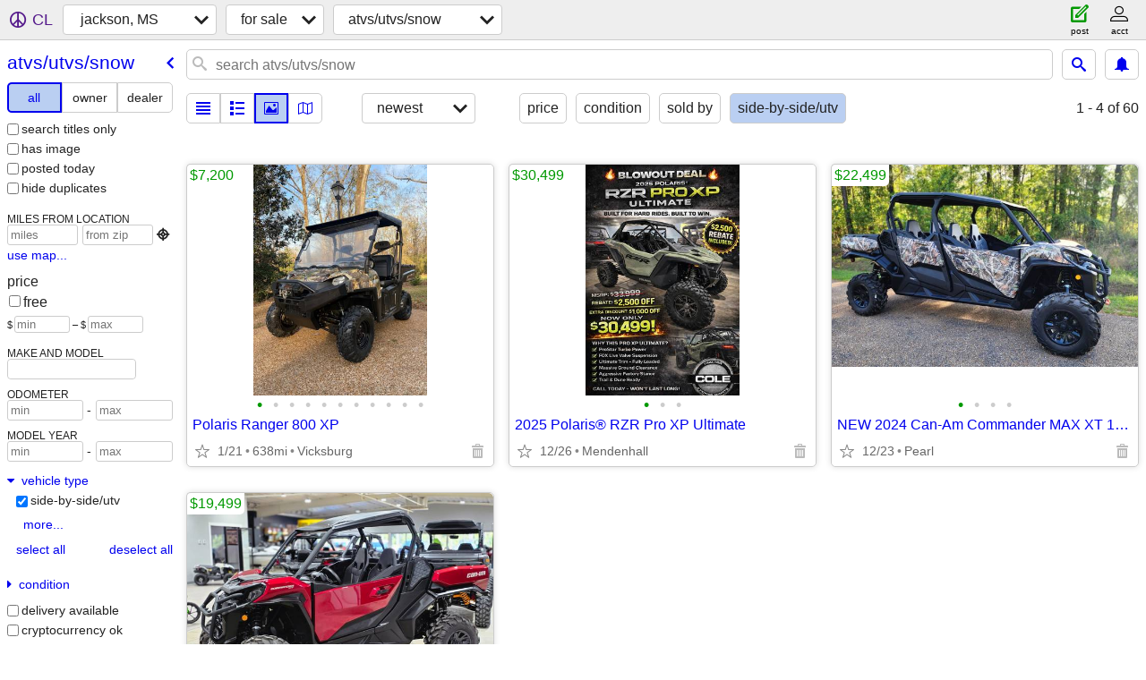

--- FILE ---
content_type: text/html; charset=utf-8
request_url: https://jackson.craigslist.org/search/sna?sna_type=5
body_size: 3518
content:
<!DOCTYPE html>
<html>
<head>
    
	<meta charset="UTF-8">
	<meta http-equiv="X-UA-Compatible" content="IE=Edge">
	<meta name="viewport" content="width=device-width,initial-scale=1">
	<meta property="og:site_name" content="craigslist">
	<meta name="twitter:card" content="preview">
	<meta property="og:title" content="jackson, MS atvs, utvs, snowmobiles for sale - craigslist">
	<meta name="description" content="jackson, MS atvs, utvs, snowmobiles for sale - craigslist">
	<meta property="og:description" content="jackson, MS atvs, utvs, snowmobiles for sale - craigslist">
	<meta property="og:url" content="https://jackson.craigslist.org/search/sna">
	<title>jackson, MS atvs, utvs, snowmobiles for sale - craigslist</title>
	<link rel="canonical" href="https://jackson.craigslist.org/search/sna">
	<link rel="alternate" href="https://jackson.craigslist.org/search/sna" hreflang="x-default">



    <link rel="icon" href="/favicon.ico" id="favicon" />

<script type="application/ld+json" id="ld_searchpage_data" >
    {"description":"Atvs, Utvs, Snowmobiles For Sale in Jackson, MS","@context":"https://schema.org","@type":"SearchResultsPage","breadcrumb":{"itemListElement":[{"item":"https://jackson.craigslist.org","@type":"ListItem","name":"jackson.craigslist.org","position":1},{"name":"for sale","item":"https://jackson.craigslist.org/search/sss","@type":"ListItem","position":2},{"position":3,"name":"atvs/utvs/snow","item":"https://jackson.craigslist.org/search/sna","@type":"ListItem"}],"@type":"BreadcrumbList","@context":"https://schema.org"}}
</script>


<script type="application/ld+json" id="ld_searchpage_results" >
    {"@context":"https://schema.org","@type":"ItemList","itemListElement":[{"position":"0","@type":"ListItem","item":{"image":["https://images.craigslist.org/00X0X_5KKc4RRSPJb_0t20CI_600x450.jpg","https://images.craigslist.org/00V0V_e5MJXPL9H93_0t20CI_600x450.jpg","https://images.craigslist.org/00I0I_hgozvQsl6VQ_0t20CI_600x450.jpg","https://images.craigslist.org/00c0c_dFuEyxOSOdq_0t20CI_600x450.jpg","https://images.craigslist.org/00U0U_aMM6CQeylsf_0t20CI_600x450.jpg","https://images.craigslist.org/00404_302oOFl09WC_0t20CI_600x450.jpg","https://images.craigslist.org/00o0o_c4OiGQJs403_0t20CI_600x450.jpg","https://images.craigslist.org/00606_dbQlw8zmbFQ_0t20CI_600x450.jpg","https://images.craigslist.org/00U0U_b2a3o9fvFt8_0t20CI_600x450.jpg","https://images.craigslist.org/00F0F_2C2sCZVByxv_0t20CI_600x450.jpg","https://images.craigslist.org/00Y0Y_Xu56h316ot_0t20CI_600x450.jpg"],"@type":"Product","@context":"http://schema.org","offers":{"availableAtOrFrom":{"geo":{"longitude":-90.8558868249488,"@type":"GeoCoordinates","latitude":32.2308773159533},"address":{"addressCountry":"","@type":"PostalAddress","addressRegion":"MS","addressLocality":"Vicksburg","postalCode":"","streetAddress":""},"@type":"Place"},"@type":"Offer","priceCurrency":"USD","price":"7200.00"},"description":"","name":"Polaris Ranger 800 XP"}},{"position":"1","item":{"offers":{"@type":"Offer","priceCurrency":"USD","availableAtOrFrom":{"address":{"addressCountry":"","addressRegion":"MS","addressLocality":"Mendenhall","@type":"PostalAddress","streetAddress":"","postalCode":""},"@type":"Place","geo":{"@type":"GeoCoordinates","longitude":-89.809501452209,"latitude":31.9493980481233}},"price":"30499.00"},"description":"","name":"2025 Polaris® RZR Pro XP Ultimate","image":["https://images.craigslist.org/00c0c_kiV5JCgnKLp_0gw0oM_600x450.jpg","https://images.craigslist.org/00f0f_7OOESbETQcS_0cU09G_600x450.jpg","https://images.craigslist.org/00J0J_gqjli5E0OtA_0cU09G_600x450.jpg"],"@type":"Product","@context":"http://schema.org"},"@type":"ListItem"},{"item":{"description":"","offers":{"price":"22499.00","@type":"Offer","priceCurrency":"USD","availableAtOrFrom":{"geo":{"latitude":32.2604006852192,"longitude":-90.0897064619026,"@type":"GeoCoordinates"},"address":{"addressCountry":"","@type":"PostalAddress","addressRegion":"MS","addressLocality":"Pearl","streetAddress":"","postalCode":""},"@type":"Place"}},"name":"NEW 2024 Can-Am Commander MAX XT 1000R","image":["https://images.craigslist.org/00a0a_aJcD3L0fvQj_0uY0kv_600x450.jpg","https://images.craigslist.org/00w0w_lzi6ax1Pk5m_0uY0ne_600x450.jpg","https://images.craigslist.org/00Y0Y_j1NXnubFISq_0uY0ne_600x450.jpg","https://images.craigslist.org/00P0P_8o5jDiQj2UH_0uY0ne_600x450.jpg"],"@context":"http://schema.org","@type":"Product"},"@type":"ListItem","position":"2"},{"item":{"description":"","offers":{"availableAtOrFrom":{"address":{"streetAddress":"","postalCode":"","addressRegion":"MS","addressLocality":"Pearl","@type":"PostalAddress","addressCountry":""},"@type":"Place","geo":{"longitude":-90.0897064619026,"@type":"GeoCoordinates","latitude":32.2604006852192}},"@type":"Offer","priceCurrency":"USD","price":"19499.00"},"name":"NEW 2024 Can-Am Commander XT 1000R","image":["https://images.craigslist.org/01111_3EknxbjbMdv_0uY0ne_600x450.jpg","https://images.craigslist.org/01616_2vQFiZ7SR1G_0uY0ne_600x450.jpg","https://images.craigslist.org/00X0X_b2XuALs7Kcp_0uY0ne_600x450.jpg"],"@context":"http://schema.org","@type":"Product"},"@type":"ListItem","position":"3"}]}
</script>

    <style>
        body {
            font-family: sans-serif;
        }

        #no-js {
            position: fixed;
            z-index: 100000;
            top: 0;
            bottom: 0;
            left: 0;
            right: 0;
            overflow:auto;
            margin: 0;
            background: transparent;
        }

        #no-js h1 {
            margin: 0;
            padding: .5em;
            color: #00E;
            background-color: #cccccc;
        }

        #no-js  p {
            margin: 1em;
        }

        .no-js header,
        .no-js form,
        .no-js .tsb,
        .unsupported-browser header,
        .unsupported-browser form,
        .unsupported-browser .tsb {
            display: none;
        }

        #curtain {
            display: none;
            position: fixed;
            z-index: 9000;
            top: 0;
            bottom: 0;
            left: 0;
            right: 0;
            margin: 0;
            padding: 0;
            border: 0;
            background: transparent;
        }

        .show-curtain #curtain {
            display: block;
        }

        #curtain .cover,
        #curtain .content {
            position: absolute;
            display: block;
            top: 0;
            bottom: 0;
            left: 0;
            right: 0;
            margin: 0;
            padding: 0;
            border: 0;
        }

        #curtain .cover {
            z-index: 1;
            background-color: white;
        }

        .show-curtain #curtain .cover {
            opacity: 0.7;
        }

        .show-curtain.clear #curtain .cover {
            opacity: 0;
        }

        .show-curtain.opaque #curtain .cover {
            opacity: 1;
        }

        #curtain .content {
            z-index: 2;
            background: transparent;
            color: #00E;

            display: flex;
            flex-direction: column;
            justify-content: center;
            align-items: center;
        }

        .unrecoverable #curtain .content,
        .unsupported-browser #curtain .content {
            display: block;
            align-items: start;
        }

        #curtain h1 {
            margin: 0;
            padding: .5em;
            background-color: #cccccc;
        }

        #curtain  p {
            margin: 1em;
            color: black;
        }

        .pacify #curtain .icom-:after {
            content: "\eb23";
        }

        #curtain .text {
            display: none;
        }

        .loading #curtain .text.loading,
        .reading #curtain .text.reading,
        .writing #curtain .text.writing,
        .saving #curtain .text.saving,
        .searching #curtain .text.searching,
        .unrecoverable #curtain .text.unrecoverable,
        .message #curtain .text.message {
            display: block;
        }

        .unrecoverable #curtain .text.unrecoverable {
        }

        @keyframes rotate {
            from {
                transform: rotate(0deg);
            }
            to {
                transform: rotate(359deg);
            }
        }

        .pacify #curtain .icom- {
            font-size: 3em;
            animation: rotate 2s infinite linear;
        }
    </style>

    <style>
        body {
            margin: 0;
            border: 0;
            padding: 0;
        }

        ol.cl-static-search-results, .cl-static-header {
            display:none;
        }

        .no-js ol.cl-static-search-results, .no-js .cl-static-header {
            display:block;
        }
    </style>


</head>

<body  class="no-js"  >



    <div class="cl-content">
        <main>
        </main>
    </div>

    <div id="curtain">
        <div class="cover"></div>
        <div class="content">
            <div class="icom-"></div>
            <div class="text loading">loading</div>
            <div class="text reading">reading</div>
            <div class="text writing">writing</div>
            <div class="text saving">saving</div>
            <div class="text searching">searching</div>
            <div id="curtainText" class="text message"></div>
            <div class="text unrecoverable">
                 <p><a id="cl-unrecoverable-hard-refresh" href="#" onclick="location.reload(true);">refresh the page.</a></p>
             </div>
         </div>
    </div>



    <script>
        (function() {
            try {
                window.onpageshow = function(event) {
                    if (event.persisted && cl.upTime()>1000 && /iPhone/.test(navigator.userAgent)) {
                        window.location.reload();
                    }
                };

                window.addEventListener('DOMContentLoaded', function() {
                    document.body.classList.remove('no-js');
                });
                document.body.classList.remove('no-js');
            } catch(e) {
                console.log(e);
            }
        })();
    </script>

    
     
     <script src="https://www.craigslist.org/static/www/d58afecda5261cb9fcb91b2d144412254d004485.js" crossorigin="anonymous"></script>
     <script>
         window.cl.init(
             'https://www.craigslist.org/static/www/',
             '',
             'www',
             'search',
             {
'defaultLocale': "en_US",
'initialCategoryAbbr': "sna",
'location': {"city":"Jackson","url":"jackson.craigslist.org","region":"MS","lat":32.299,"country":"US","areaId":134,"radius":1,"lon":-90.185,"postal":"39283"},
'seoLinks': 0
},
             0
         );
     </script>
     

    
    <iframe id="cl-local-storage" src="https://www.craigslist.org/static/www/localStorage-092e9f9e2f09450529e744902aa7cdb3a5cc868d.html" style="display:none;"></iframe>
    


    <script>
        window.cl.specialCurtainMessages = {
            unsupportedBrowser: [
                "We've detected you are using a browser that is missing critical features.",
                "Please visit craigslist from a modern browser."
            ],
            unrecoverableError: [
                "There was an error loading the page."
            ]
        };
    </script>
    <div class="cl-static-header">
        <a href="/">craigslist</a>
            <h1>Atvs, Utvs, Snowmobiles For Sale in Jackson, MS</h1>
    </div>

    <ol class="cl-static-search-results">
        <li class="cl-static-hub-links">
            <div>see also</div>
                <p>
                    <a href="https://jackson.craigslist.org/search/sna-type-atv">
                        atvs
                    </a>
                </p>
                <p>
                    <a href="https://jackson.craigslist.org/search/sna-type-dunebuggy">
                        dune buggies
                    </a>
                </p>
                <p>
                    <a href="https://jackson.craigslist.org/search/sna-type-gokart">
                        go-karts
                    </a>
                </p>
                <p>
                    <a href="https://jackson.craigslist.org/search/sna-type-golfcart">
                        golf carts
                    </a>
                </p>
                <p>
                    <a href="https://jackson.craigslist.org/search/sna-type-sidebyside">
                        side-by-sides/utvs
                    </a>
                </p>
                <p>
                    <a href="https://jackson.craigslist.org/search/sna-type-snowmobile">
                        snowmobiles
                    </a>
                </p>
        </li>
        <li class="cl-static-search-result" title="Polaris Ranger 800 XP">
            <a href="https://jackson.craigslist.org/snw/d/vicksburg-polaris-ranger-800-xp/7910225282.html">
                <div class="title">Polaris Ranger 800 XP</div>

                <div class="details">
                    <div class="price">$7,200</div>
                    <div class="location">
                        Vicksburg
                    </div>
                </div>
            </a>
        </li>
        <li class="cl-static-search-result" title="2025 Polaris® RZR Pro XP Ultimate">
            <a href="https://jackson.craigslist.org/snd/d/mendenhall-2025-polaris-rzr-pro-xp/7904691532.html">
                <div class="title">2025 Polaris® RZR Pro XP Ultimate</div>

                <div class="details">
                    <div class="price">$30,499</div>
                    <div class="location">
                        Mendenhall
                    </div>
                </div>
            </a>
        </li>
        <li class="cl-static-search-result" title="NEW 2024 Can-Am Commander MAX XT 1000R">
            <a href="https://jackson.craigslist.org/snd/d/pearl-new-2024-can-am-commander-max-xt/7904337400.html">
                <div class="title">NEW 2024 Can-Am Commander MAX XT 1000R</div>

                <div class="details">
                    <div class="price">$22,499</div>
                    <div class="location">
                        Pearl
                    </div>
                </div>
            </a>
        </li>
        <li class="cl-static-search-result" title="NEW 2024 Can-Am Commander XT 1000R">
            <a href="https://jackson.craigslist.org/snd/d/pearl-new-2024-can-am-commander-xt-1000r/7904336405.html">
                <div class="title">NEW 2024 Can-Am Commander XT 1000R</div>

                <div class="details">
                    <div class="price">$19,499</div>
                    <div class="location">
                        Pearl
                    </div>
                </div>
            </a>
        </li>
    </ol>
</body>
</html>


--- FILE ---
content_type: text/json; charset=UTF-8
request_url: https://jackson.craigslist.org/search/field/price?cl_url=https%3A%2F%2Fjackson.craigslist.org%2Fsearch%2Fsna%3Fsna_type%3D5
body_size: 71
content:
{"data":{"values":[7200,19499,22499,30499],"error":""}}